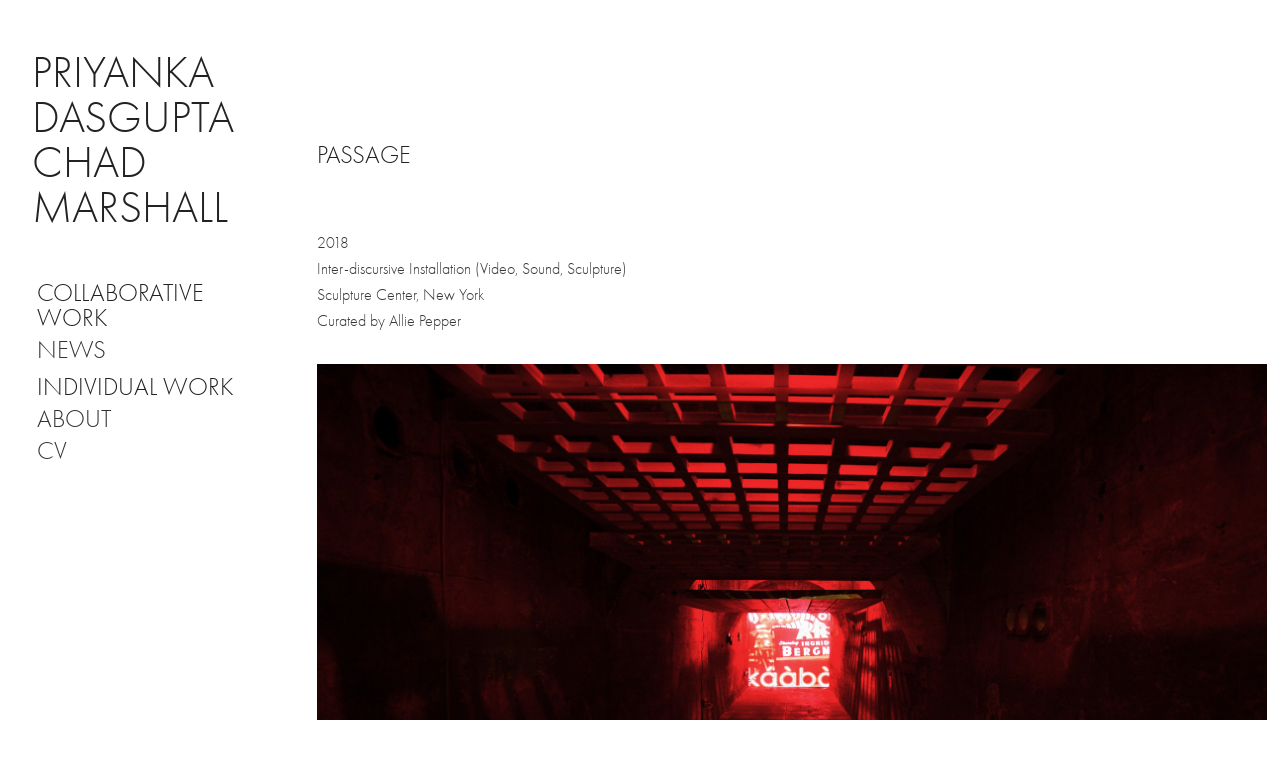

--- FILE ---
content_type: text/html; charset=utf-8
request_url: https://dasguptamarshall.com/passage
body_size: 9059
content:
<!DOCTYPE HTML>
<html lang="en-US">
<head>
  <meta charset="UTF-8" />
  <meta name="viewport" content="width=device-width, initial-scale=1" />
      <meta name="keywords"  content="art,installation,video,interdisciplinary,contemporary,immersive,political,personal,research based,moving image,constructed narrative,collaboration,post colonial,sculpture,fiction,document,photography,history,diaspora,black,south asian,bengali,african,audio,archive" />
      <meta name="description"  content="Priyanka Dasgupta and Chad Marshall began collaborating in 2015. Their work is located in the gaps between history and story-telling, and draws from archival texts, sociological conventions, oral histories, postmodern theory and postcolonial studies, to examine power and privilege in the United States, and its relationship with image, and appearance. 

Dasgupta and Marshall are currently developing installations inspired by the histories of Bengali sailors who passed as Black in the early twentieth century.  Exhibitions of their collaborative work include Pigeonhole, Dodd Galleries, University of Georgia (2019), Sunroom Project Space: Paradise, at Wave Hill, New York (2018), How to see in the dark, at Cuchifritos Gallery, New York (2018), Not an edge but a hinge, at Abrons Arts Center, New York (2018), In Practice: Another Echo at Sculpture Center, New York (2018), Loving Blackness and A More Perfect Union at the Asian Arts Initiative, Philadelphia (2017), Ornate Activate at the Villa Terrace Decorative Arts Museum, Milwaukee (2017) and Shirin Gallery, New York (2015). Residencies include the Artist Studio Program at Smack Mellon (2018) and AIRspace at Abrons Arts Center (2018). Dasgupta and Marshall are currently working towards a solo exhibition at the Knockdown Center, New York, scheduled for June 2019. 
" />
      <meta name="twitter:card"  content="summary_large_image" />
      <meta name="twitter:site"  content="@AdobePortfolio" />
      <meta  property="og:title" content="Priyanka Dasgupta &amp; Chad Marshall - Passage" />
      <meta  property="og:description" content="Priyanka Dasgupta and Chad Marshall began collaborating in 2015. Their work is located in the gaps between history and story-telling, and draws from archival texts, sociological conventions, oral histories, postmodern theory and postcolonial studies, to examine power and privilege in the United States, and its relationship with image, and appearance. 

Dasgupta and Marshall are currently developing installations inspired by the histories of Bengali sailors who passed as Black in the early twentieth century.  Exhibitions of their collaborative work include Pigeonhole, Dodd Galleries, University of Georgia (2019), Sunroom Project Space: Paradise, at Wave Hill, New York (2018), How to see in the dark, at Cuchifritos Gallery, New York (2018), Not an edge but a hinge, at Abrons Arts Center, New York (2018), In Practice: Another Echo at Sculpture Center, New York (2018), Loving Blackness and A More Perfect Union at the Asian Arts Initiative, Philadelphia (2017), Ornate Activate at the Villa Terrace Decorative Arts Museum, Milwaukee (2017) and Shirin Gallery, New York (2015). Residencies include the Artist Studio Program at Smack Mellon (2018) and AIRspace at Abrons Arts Center (2018). Dasgupta and Marshall are currently working towards a solo exhibition at the Knockdown Center, New York, scheduled for June 2019. 
" />
      <meta  property="og:image" content="https://cdn.myportfolio.com/03fbf3b8232918851a11f7195fc5099f/3ec31201-8e8f-466b-b373-08ecdd202549_rwc_582x0x2671x2671x2671.jpg?h=fc0cd22346a9f8802dcfdb5aa12cb3b0" />
      <link rel="icon" href="[data-uri]"  />
      <link rel="stylesheet" href="/dist/css/main.css" type="text/css" />
      <link rel="stylesheet" href="https://cdn.myportfolio.com/03fbf3b8232918851a11f7195fc5099f/717829a48b5fad64747b7bf2f577ae731716218187.css?h=62f04cede8ffe4b37b3f4aeb663de46d" type="text/css" />
    <link rel="canonical" href="https://dasguptamarshall.com/passage" />
      <title>Priyanka Dasgupta &amp; Chad Marshall - Passage</title>
    <script type="text/javascript" src="//use.typekit.net/ik/[base64].js?cb=35f77bfb8b50944859ea3d3804e7194e7a3173fb" async onload="
    try {
      window.Typekit.load();
    } catch (e) {
      console.warn('Typekit not loaded.');
    }
    "></script>
</head>
  <body class="transition-enabled">  <div class='page-background-video page-background-video-with-panel'>
  </div>
  <div class="js-responsive-nav">
    <div class="responsive-nav has-social">
      <div class="close-responsive-click-area js-close-responsive-nav">
        <div class="close-responsive-button"></div>
      </div>
          <nav data-hover-hint="nav">
              <ul class="group">
                  <li class="gallery-title"><a href="/projects" >COLLABORATIVE WORK</a></li>
              </ul>
      <div class="page-title">
        <a href="/news" >NEWS</a>
      </div>
              <ul class="group">
                  <li class="gallery-title"><a href="/individual-work-1" >INDIVIDUAL WORK</a></li>
              </ul>
      <div class="page-title">
        <a href="/about" >ABOUT</a>
      </div>
      <div class="page-title">
        <a href="/cv" >CV</a>
      </div>
              <div class="social pf-nav-social" data-hover-hint="navSocialIcons">
                <ul>
                </ul>
              </div>
          </nav>
    </div>
  </div>
  <div class="site-wrap cfix js-site-wrap">
    <div class="site-container">
      <div class="site-content e2e-site-content">
        <div class="sidebar-content">
          <header class="site-header">
              <div class="logo-wrap" data-hover-hint="logo">
                    <div class="logo e2e-site-logo-text logo-text  ">
    <a href="/projects" class="preserve-whitespace">Priyanka Dasgupta                                 Chad Marshall</a>

</div>
              </div>
  <div class="hamburger-click-area js-hamburger">
    <div class="hamburger">
      <i></i>
      <i></i>
      <i></i>
    </div>
  </div>
          </header>
              <nav data-hover-hint="nav">
              <ul class="group">
                  <li class="gallery-title"><a href="/projects" >COLLABORATIVE WORK</a></li>
              </ul>
      <div class="page-title">
        <a href="/news" >NEWS</a>
      </div>
              <ul class="group">
                  <li class="gallery-title"><a href="/individual-work-1" >INDIVIDUAL WORK</a></li>
              </ul>
      <div class="page-title">
        <a href="/about" >ABOUT</a>
      </div>
      <div class="page-title">
        <a href="/cv" >CV</a>
      </div>
                  <div class="social pf-nav-social" data-hover-hint="navSocialIcons">
                    <ul>
                    </ul>
                  </div>
              </nav>
        </div>
        <main>
  <div class="page-container" data-context="page.page.container" data-hover-hint="pageContainer">
    <section class="page standard-modules">
        <header class="page-header content" data-context="pages" data-identity="id:p5a8355c64b758cd7b9b755daaac20c82b0308077e5037779565d3" data-hover-hint="pageHeader" data-hover-hint-id="p5a8355c64b758cd7b9b755daaac20c82b0308077e5037779565d3">
            <h1 class="title preserve-whitespace e2e-site-page-title">Passage</h1>
            <p class="description"></p>
        </header>
      <div class="page-content js-page-content" data-context="pages" data-identity="id:p5a8355c64b758cd7b9b755daaac20c82b0308077e5037779565d3">
        <div id="project-canvas" class="js-project-modules modules content">
          <div id="project-modules">
              
              
              
              
              
              <div class="project-module module text project-module-text align- js-project-module e2e-site-project-module-text">
  <div class="rich-text js-text-editable module-text"><div>2018 </div><div>Inter-discursive Installation (Video, Sound, Sculpture) </div><div>Sculpture Center, New York</div><div>Curated by Allie Pepper</div></div>
</div>

              
              
              
              
              
              <div class="project-module module image project-module-image js-js-project-module" >

  

  
     <div class="js-lightbox" data-src="https://cdn.myportfolio.com/03fbf3b8232918851a11f7195fc5099f/eb54e577-5933-4f88-9d7d-8fdac105f273.jpg?h=c3b4f7147dc5388ebbb2983a47ddd83a">
           <img
             class="js-lazy e2e-site-project-module-image"
             src="[data-uri]"
             data-src="https://cdn.myportfolio.com/03fbf3b8232918851a11f7195fc5099f/eb54e577-5933-4f88-9d7d-8fdac105f273_rw_3840.jpg?h=79472860c2933ea3a67d31bad94c4543"
             data-srcset="https://cdn.myportfolio.com/03fbf3b8232918851a11f7195fc5099f/eb54e577-5933-4f88-9d7d-8fdac105f273_rw_600.jpg?h=041f6a0a2de223f632b6e676898ff5c4 600w,https://cdn.myportfolio.com/03fbf3b8232918851a11f7195fc5099f/eb54e577-5933-4f88-9d7d-8fdac105f273_rw_1200.jpg?h=4b4ddd252ef835debe3742b7f090be84 1200w,https://cdn.myportfolio.com/03fbf3b8232918851a11f7195fc5099f/eb54e577-5933-4f88-9d7d-8fdac105f273_rw_1920.jpg?h=fdf9e9dddd1c935bc748f9b19676a9ce 1920w,https://cdn.myportfolio.com/03fbf3b8232918851a11f7195fc5099f/eb54e577-5933-4f88-9d7d-8fdac105f273_rw_3840.jpg?h=79472860c2933ea3a67d31bad94c4543 3840w,"
             data-sizes="(max-width: 3840px) 100vw, 3840px"
             width="3840"
             height="0"
             style="padding-bottom: 65%; background: rgba(0, 0, 0, 0.03)"
             
           >
     </div>
  

</div>

              
              
              
              
              
              
              
              
              
              
              
              
              
              <div class="project-module module text project-module-text align- js-project-module e2e-site-project-module-text">
  <div class="rich-text js-text-editable module-text"><div>Priyanka Dasgupta &amp; Chad Marshall's installation Passage considers the current plight of American immigration, by revisiting the paths that Blacks and early twentieth century Bengali sailors took to the United States, through the holds of slave ships and the boiler rooms of British Merchant vessels. "The New Colossus"—the sonnet by Emma Lazarus, engraved on the Statue of Liberty base as a welcoming address to immigrants—echoes through the installation: translated for the first time into Yoruba and Bengali, and set to traditional music by the artists' collaborators Moses Mabayoje and Monjula Datta. The sound is mixed to evoke the call and response tradition that is indigenous to both cultures, heard through the distinct forms of music belonging to each: the Yoruba drum story and Bengali boat songs, Bhatiyali. Passage, is indebted to the scholarship of Vivek Bald on the lost histories of Bengali sailors who passed as Black in the early twentieth century, settling into communities of color in the wake of anti-Asian immigration laws in the United States. Dasgupta and Marshall’s installation celebrates the spirit and culture that can emerge under conditions of forced displacement (what Frantz Fanon calls a “zone of non-being”), while critiquing the promise of the American dream. The lights of Times Square glow red at the end of the passage—the word “welcome” in Bengali and Yoruba obscuring at times, its signage.</div></div>
</div>

              
              
              
              
              
              <div class="project-module module image project-module-image js-js-project-module" >

  

  
     <div class="js-lightbox" data-src="https://cdn.myportfolio.com/03fbf3b8232918851a11f7195fc5099f/caeaf83a-3608-455d-a47b-ae392ac97b1a.jpg?h=f46c8b0ae456d4ab08645a0ea6d2c873">
           <img
             class="js-lazy e2e-site-project-module-image"
             src="[data-uri]"
             data-src="https://cdn.myportfolio.com/03fbf3b8232918851a11f7195fc5099f/caeaf83a-3608-455d-a47b-ae392ac97b1a_rw_3840.jpg?h=f541243056c1867f4c547158abed0ca7"
             data-srcset="https://cdn.myportfolio.com/03fbf3b8232918851a11f7195fc5099f/caeaf83a-3608-455d-a47b-ae392ac97b1a_rw_600.jpg?h=e3c8ab8b57fc5c718ac84b059fe387e2 600w,https://cdn.myportfolio.com/03fbf3b8232918851a11f7195fc5099f/caeaf83a-3608-455d-a47b-ae392ac97b1a_rw_1200.jpg?h=97b111bdd88cf069c99b4ac31b3dea2e 1200w,https://cdn.myportfolio.com/03fbf3b8232918851a11f7195fc5099f/caeaf83a-3608-455d-a47b-ae392ac97b1a_rw_1920.jpg?h=c283bd9089932d993e4e69616db6aa5d 1920w,https://cdn.myportfolio.com/03fbf3b8232918851a11f7195fc5099f/caeaf83a-3608-455d-a47b-ae392ac97b1a_rw_3840.jpg?h=f541243056c1867f4c547158abed0ca7 3840w,"
             data-sizes="(max-width: 3840px) 100vw, 3840px"
             width="3840"
             height="0"
             style="padding-bottom: 69.5%; background: rgba(0, 0, 0, 0.03)"
             
           >
     </div>
  

</div>

              
              
              
              
              
              
              
              
              
              
              <div class="project-module module video project-module-video js-js-project-module">
    <div class="embed-dimensions" style="max-width: 1280px; max-height: 720px; margin: 0 auto;">
    <div class="embed-aspect-ratio" style="padding-bottom: 56.25%; position: relative; height: 0px;">
        <iframe title="Video Player" class="embed-content" src="https://www-ccv.adobe.io/v1/player/ccv/TgkF49YDNNB/embed?bgcolor=%23191919&lazyLoading=true&api_key=BehancePro2View" frameborder="0" allowfullscreen style="position: absolute; top: 0; left: 0; width: 100%; height: 100%;"></iframe>
    </div>
    </div>

</div>

              
              
              
              
              
              
              
              
              
              <div class="project-module module video project-module-video js-js-project-module">
    <div class="embed-dimensions" style="max-width: 1280px; max-height: 720px; margin: 0 auto;">
    <div class="embed-aspect-ratio" style="padding-bottom: 56.25%; position: relative; height: 0px;">
        <iframe title="Video Player" class="embed-content" src="https://www-ccv.adobe.io/v1/player/ccv/9rKwR3ukww3/embed?bgcolor=%23191919&lazyLoading=true&api_key=BehancePro2View" frameborder="0" allowfullscreen style="position: absolute; top: 0; left: 0; width: 100%; height: 100%;"></iframe>
    </div>
    </div>

</div>

              
              
              
              
              
              
              
              
              <div class="project-module module image project-module-image js-js-project-module" >

  

  
     <div class="js-lightbox" data-src="https://cdn.myportfolio.com/03fbf3b8232918851a11f7195fc5099f/37d4a2d4-2da8-4f5f-9283-54dd3dececa0.jpg?h=55812813e8172afe163bea61212856cb">
           <img
             class="js-lazy e2e-site-project-module-image"
             src="[data-uri]"
             data-src="https://cdn.myportfolio.com/03fbf3b8232918851a11f7195fc5099f/37d4a2d4-2da8-4f5f-9283-54dd3dececa0_rw_1920.jpg?h=0b6febb8e8b94b3b6159abdfdcd4d6cb"
             data-srcset="https://cdn.myportfolio.com/03fbf3b8232918851a11f7195fc5099f/37d4a2d4-2da8-4f5f-9283-54dd3dececa0_rw_600.jpg?h=0d4f8e3bbc9d76a4defde8732fc10410 600w,https://cdn.myportfolio.com/03fbf3b8232918851a11f7195fc5099f/37d4a2d4-2da8-4f5f-9283-54dd3dececa0_rw_1200.jpg?h=dabd6867d926693d45195b4a0e4d7a97 1200w,https://cdn.myportfolio.com/03fbf3b8232918851a11f7195fc5099f/37d4a2d4-2da8-4f5f-9283-54dd3dececa0_rw_1920.jpg?h=0b6febb8e8b94b3b6159abdfdcd4d6cb 1920w,"
             data-sizes="(max-width: 1920px) 100vw, 1920px"
             width="1920"
             height="0"
             style="padding-bottom: 155%; background: rgba(0, 0, 0, 0.03)"
             
           >
     </div>
  

</div>

              
              
              
              
              
              
              
              
              
              <div class="project-module module image project-module-image js-js-project-module" >

  

  
     <div class="js-lightbox" data-src="https://cdn.myportfolio.com/03fbf3b8232918851a11f7195fc5099f/30808eca-679a-4bd5-a171-367a69a875d9.jpg?h=258f529fb781e6f2d8d389d283ad59bf">
           <img
             class="js-lazy e2e-site-project-module-image"
             src="[data-uri]"
             data-src="https://cdn.myportfolio.com/03fbf3b8232918851a11f7195fc5099f/30808eca-679a-4bd5-a171-367a69a875d9_rw_3840.jpg?h=3a2788feeb311bf0634125256d10167f"
             data-srcset="https://cdn.myportfolio.com/03fbf3b8232918851a11f7195fc5099f/30808eca-679a-4bd5-a171-367a69a875d9_rw_600.jpg?h=b58f29fc687fb1b3706d1b36fce325ce 600w,https://cdn.myportfolio.com/03fbf3b8232918851a11f7195fc5099f/30808eca-679a-4bd5-a171-367a69a875d9_rw_1200.jpg?h=ef5a26dbede36357fa22dd25a5d6a7ed 1200w,https://cdn.myportfolio.com/03fbf3b8232918851a11f7195fc5099f/30808eca-679a-4bd5-a171-367a69a875d9_rw_1920.jpg?h=cec6a96e30b6450a5dae42a0c44da312 1920w,https://cdn.myportfolio.com/03fbf3b8232918851a11f7195fc5099f/30808eca-679a-4bd5-a171-367a69a875d9_rw_3840.jpg?h=3a2788feeb311bf0634125256d10167f 3840w,"
             data-sizes="(max-width: 3840px) 100vw, 3840px"
             width="3840"
             height="0"
             style="padding-bottom: 66.67%; background: rgba(0, 0, 0, 0.03)"
             
           >
     </div>
  

</div>

              
              
              
              
              
              
              
              
              
              <div class="project-module module image project-module-image js-js-project-module" >

  

  
     <div class="js-lightbox" data-src="https://cdn.myportfolio.com/03fbf3b8232918851a11f7195fc5099f/92743400-21ae-4d96-bda7-4cebedd43215.jpg?h=160a232df6674800d674f0091d470e2c">
           <img
             class="js-lazy e2e-site-project-module-image"
             src="[data-uri]"
             data-src="https://cdn.myportfolio.com/03fbf3b8232918851a11f7195fc5099f/92743400-21ae-4d96-bda7-4cebedd43215_rw_3840.jpg?h=84c0804ffcad726c1a065d0403d94947"
             data-srcset="https://cdn.myportfolio.com/03fbf3b8232918851a11f7195fc5099f/92743400-21ae-4d96-bda7-4cebedd43215_rw_600.jpg?h=ddd03a246d461d0a31f1cba9473eae8c 600w,https://cdn.myportfolio.com/03fbf3b8232918851a11f7195fc5099f/92743400-21ae-4d96-bda7-4cebedd43215_rw_1200.jpg?h=a78ee3c015a507267a99f737d8e63508 1200w,https://cdn.myportfolio.com/03fbf3b8232918851a11f7195fc5099f/92743400-21ae-4d96-bda7-4cebedd43215_rw_1920.jpg?h=640f16e374b6e49af8a9b7081f454e48 1920w,https://cdn.myportfolio.com/03fbf3b8232918851a11f7195fc5099f/92743400-21ae-4d96-bda7-4cebedd43215_rw_3840.jpg?h=84c0804ffcad726c1a065d0403d94947 3840w,"
             data-sizes="(max-width: 3840px) 100vw, 3840px"
             width="3840"
             height="0"
             style="padding-bottom: 62.83%; background: rgba(0, 0, 0, 0.03)"
             
           >
     </div>
  

</div>

              
              
              
              
              
              
              
              
          </div>
        </div>
      </div>
    </section>
          <section class="other-projects" data-context="page.page.other_pages" data-hover-hint="otherPages">
            <div class="title-wrapper">
              <div class="title-container">
                  <h3 class="other-projects-title preserve-whitespace">Other Projects</h3>
              </div>
            </div>
            <div class="project-covers">
                  <a class="project-cover js-project-cover-touch hold-space" href="/humsa-hamsa" data-context="pages" data-identity="id:p56dda0d99262035785dffec2169ab44dcbbb6feb04ac0bf3972cc" >
                    <div class="cover-content-container">
                      <div class="cover-image-wrap">
                        <div class="cover-image">
                            <div class="cover cover-normal">

            <img
              class="cover__img js-lazy"
              src="https://cdn.myportfolio.com/03fbf3b8232918851a11f7195fc5099f/f0f82562dc33256c5b1a53ddc84ff19a3a9d9d508eaa96413007eea7abdafc34c948870a5a78fb1b_carw_1x1x32.jpg?h=64b3d54d4f9d94c24ab25d4708379fda&amp;url=aHR0cHM6Ly9taXItczMtY2RuLWNmLmJlaGFuY2UubmV0L3Byb2plY3RzL29yaWdpbmFsLzE4ZmE2ZTI3ODE3NzIxLjU1OWZkYzk1YmNiMTcuanBn"
              data-src="https://cdn.myportfolio.com/03fbf3b8232918851a11f7195fc5099f/f0f82562dc33256c5b1a53ddc84ff19a3a9d9d508eaa96413007eea7abdafc34c948870a5a78fb1b_car_1x1.jpg?h=6bbb107ea2169999a38935ab3b579d2f&amp;url=aHR0cHM6Ly9taXItczMtY2RuLWNmLmJlaGFuY2UubmV0L3Byb2plY3RzL29yaWdpbmFsLzE4ZmE2ZTI3ODE3NzIxLjU1OWZkYzk1YmNiMTcuanBn"
              data-srcset="https://cdn.myportfolio.com/03fbf3b8232918851a11f7195fc5099f/f0f82562dc33256c5b1a53ddc84ff19a3a9d9d508eaa96413007eea7abdafc34c948870a5a78fb1b_carw_1x1x640.jpg?h=c955000142be725c733e24f086415e1d&amp;url=aHR0cHM6Ly9taXItczMtY2RuLWNmLmJlaGFuY2UubmV0L3Byb2plY3RzL29yaWdpbmFsLzE4ZmE2ZTI3ODE3NzIxLjU1OWZkYzk1YmNiMTcuanBn 640w, https://cdn.myportfolio.com/03fbf3b8232918851a11f7195fc5099f/f0f82562dc33256c5b1a53ddc84ff19a3a9d9d508eaa96413007eea7abdafc34c948870a5a78fb1b_carw_1x1x1280.jpg?h=c0d47a85c4009167ef3b1fac4cbaff45&amp;url=aHR0cHM6Ly9taXItczMtY2RuLWNmLmJlaGFuY2UubmV0L3Byb2plY3RzL29yaWdpbmFsLzE4ZmE2ZTI3ODE3NzIxLjU1OWZkYzk1YmNiMTcuanBn 1280w, https://cdn.myportfolio.com/03fbf3b8232918851a11f7195fc5099f/f0f82562dc33256c5b1a53ddc84ff19a3a9d9d508eaa96413007eea7abdafc34c948870a5a78fb1b_carw_1x1x1366.jpg?h=e383743329fe3ece4804d35045d6288d&amp;url=aHR0cHM6Ly9taXItczMtY2RuLWNmLmJlaGFuY2UubmV0L3Byb2plY3RzL29yaWdpbmFsLzE4ZmE2ZTI3ODE3NzIxLjU1OWZkYzk1YmNiMTcuanBn 1366w, https://cdn.myportfolio.com/03fbf3b8232918851a11f7195fc5099f/f0f82562dc33256c5b1a53ddc84ff19a3a9d9d508eaa96413007eea7abdafc34c948870a5a78fb1b_carw_1x1x1920.jpg?h=0d2262298bac53ed6d9d588406b16055&amp;url=aHR0cHM6Ly9taXItczMtY2RuLWNmLmJlaGFuY2UubmV0L3Byb2plY3RzL29yaWdpbmFsLzE4ZmE2ZTI3ODE3NzIxLjU1OWZkYzk1YmNiMTcuanBn 1920w, https://cdn.myportfolio.com/03fbf3b8232918851a11f7195fc5099f/f0f82562dc33256c5b1a53ddc84ff19a3a9d9d508eaa96413007eea7abdafc34c948870a5a78fb1b_carw_1x1x2560.jpg?h=46ae3d31b6d51f3a566c89d9af511d12&amp;url=aHR0cHM6Ly9taXItczMtY2RuLWNmLmJlaGFuY2UubmV0L3Byb2plY3RzL29yaWdpbmFsLzE4ZmE2ZTI3ODE3NzIxLjU1OWZkYzk1YmNiMTcuanBn 2560w, https://cdn.myportfolio.com/03fbf3b8232918851a11f7195fc5099f/f0f82562dc33256c5b1a53ddc84ff19a3a9d9d508eaa96413007eea7abdafc34c948870a5a78fb1b_carw_1x1x5120.jpg?h=675687686663f53eafee98124be2ae11&amp;url=aHR0cHM6Ly9taXItczMtY2RuLWNmLmJlaGFuY2UubmV0L3Byb2plY3RzL29yaWdpbmFsLzE4ZmE2ZTI3ODE3NzIxLjU1OWZkYzk1YmNiMTcuanBn 5120w"
              data-sizes="(max-width: 540px) 100vw, (max-width: 768px) 50vw, calc(2500px / 10)"
            >
                                      </div>
                        </div>
                      </div>
                      <div class="details-wrap">
                        <div class="details">
                          <div class="details-inner">
                              <div class="date">2015</div>
                          </div>
                        </div>
                      </div>
                    </div>
                  </a>
                  <a class="project-cover js-project-cover-touch hold-space" href="/along-155th-street-where-the-windows-face-east" data-context="pages" data-identity="id:p651af209062a5b0c2a254524ba9e6f269c93bb49d3c3a8060282e" >
                    <div class="cover-content-container">
                      <div class="cover-image-wrap">
                        <div class="cover-image">
                            <div class="cover cover-normal">

            <img
              class="cover__img js-lazy"
              src="https://cdn.myportfolio.com/03fbf3b8232918851a11f7195fc5099f/097180f4-6e30-4218-a4ac-297ca43479e8_rwc_132x0x1080x1080x32.jpg?h=d02df9c00dc7a2929a0ddf51b2b0fa11"
              data-src="https://cdn.myportfolio.com/03fbf3b8232918851a11f7195fc5099f/097180f4-6e30-4218-a4ac-297ca43479e8_rwc_132x0x1080x1080x1080.jpg?h=910202b2410a81c40bc78413ea11b73c"
              data-srcset="https://cdn.myportfolio.com/03fbf3b8232918851a11f7195fc5099f/097180f4-6e30-4218-a4ac-297ca43479e8_rwc_132x0x1080x1080x640.jpg?h=dc63fdfbd01b195eb944699be44db82b 640w, https://cdn.myportfolio.com/03fbf3b8232918851a11f7195fc5099f/097180f4-6e30-4218-a4ac-297ca43479e8_rwc_132x0x1080x1080x1280.jpg?h=9d6e709bef785628666427de35c19eec 1280w, https://cdn.myportfolio.com/03fbf3b8232918851a11f7195fc5099f/097180f4-6e30-4218-a4ac-297ca43479e8_rwc_132x0x1080x1080x1080.jpg?h=910202b2410a81c40bc78413ea11b73c 1366w, https://cdn.myportfolio.com/03fbf3b8232918851a11f7195fc5099f/097180f4-6e30-4218-a4ac-297ca43479e8_rwc_132x0x1080x1080x1080.jpg?h=910202b2410a81c40bc78413ea11b73c 1920w, https://cdn.myportfolio.com/03fbf3b8232918851a11f7195fc5099f/097180f4-6e30-4218-a4ac-297ca43479e8_rwc_132x0x1080x1080x1080.jpg?h=910202b2410a81c40bc78413ea11b73c 2560w, https://cdn.myportfolio.com/03fbf3b8232918851a11f7195fc5099f/097180f4-6e30-4218-a4ac-297ca43479e8_rwc_132x0x1080x1080x1080.jpg?h=910202b2410a81c40bc78413ea11b73c 5120w"
              data-sizes="(max-width: 540px) 100vw, (max-width: 768px) 50vw, calc(2500px / 10)"
            >
                                      </div>
                        </div>
                      </div>
                      <div class="details-wrap">
                        <div class="details">
                          <div class="details-inner">
                              <div class="date">2023</div>
                          </div>
                        </div>
                      </div>
                    </div>
                  </a>
                  <a class="project-cover js-project-cover-touch hold-space" href="/tar-baby" data-context="pages" data-identity="id:p5906a83c6e7f0dd5f1d7c70d55c642de566a3da9ab5d57ccfd1a3" >
                    <div class="cover-content-container">
                      <div class="cover-image-wrap">
                        <div class="cover-image">
                            <div class="cover cover-normal">

            <img
              class="cover__img js-lazy"
              src="https://cdn.myportfolio.com/03fbf3b8232918851a11f7195fc5099f/93dbd21f60de27186460b481_rwc_858x0x2409x2409x32.jpg?h=f38f2f26531f2f549c2af0742db373df"
              data-src="https://cdn.myportfolio.com/03fbf3b8232918851a11f7195fc5099f/93dbd21f60de27186460b481_rwc_858x0x2409x2409x2409.jpg?h=b8bd494caf6b50d3659bf81487558dd2"
              data-srcset="https://cdn.myportfolio.com/03fbf3b8232918851a11f7195fc5099f/93dbd21f60de27186460b481_rwc_858x0x2409x2409x640.jpg?h=f1858b6fd15b234d701341b8df146750 640w, https://cdn.myportfolio.com/03fbf3b8232918851a11f7195fc5099f/93dbd21f60de27186460b481_rwc_858x0x2409x2409x1280.jpg?h=8b75581cb453ea8f46665c03e987f74a 1280w, https://cdn.myportfolio.com/03fbf3b8232918851a11f7195fc5099f/93dbd21f60de27186460b481_rwc_858x0x2409x2409x1366.jpg?h=f290b2d582733d4a20ba427c299a89b7 1366w, https://cdn.myportfolio.com/03fbf3b8232918851a11f7195fc5099f/93dbd21f60de27186460b481_rwc_858x0x2409x2409x1920.jpg?h=3b9fd99ff80494b905058f84ab71aaa9 1920w, https://cdn.myportfolio.com/03fbf3b8232918851a11f7195fc5099f/93dbd21f60de27186460b481_rwc_858x0x2409x2409x2560.jpg?h=c36b963cb78b17f8bfb073d0879da3bd 2560w, https://cdn.myportfolio.com/03fbf3b8232918851a11f7195fc5099f/93dbd21f60de27186460b481_rwc_858x0x2409x2409x2409.jpg?h=b8bd494caf6b50d3659bf81487558dd2 5120w"
              data-sizes="(max-width: 540px) 100vw, (max-width: 768px) 50vw, calc(2500px / 10)"
            >
                                      </div>
                        </div>
                      </div>
                      <div class="details-wrap">
                        <div class="details">
                          <div class="details-inner">
                              <div class="date">2017</div>
                          </div>
                        </div>
                      </div>
                    </div>
                  </a>
                  <a class="project-cover js-project-cover-touch hold-space" href="/pigeonhole-the-life-and-work-of-of-bobby-alam" data-context="pages" data-identity="id:p5d645134a3786c4947112e6f23b75bf8356cbc58e0323737401ee" >
                    <div class="cover-content-container">
                      <div class="cover-image-wrap">
                        <div class="cover-image">
                            <div class="cover cover-normal">

            <img
              class="cover__img js-lazy"
              src="https://cdn.myportfolio.com/03fbf3b8232918851a11f7195fc5099f/4b067979-fe59-4bc1-b001-2643d4384c5f_rwc_401x0x1280x1280x32.jpg?h=3f1211e91094117197cf6774e4876136"
              data-src="https://cdn.myportfolio.com/03fbf3b8232918851a11f7195fc5099f/4b067979-fe59-4bc1-b001-2643d4384c5f_rwc_401x0x1280x1280x1280.jpg?h=6d26c2b78aca760e2a3a3c15b22128bf"
              data-srcset="https://cdn.myportfolio.com/03fbf3b8232918851a11f7195fc5099f/4b067979-fe59-4bc1-b001-2643d4384c5f_rwc_401x0x1280x1280x640.jpg?h=0a69c21baa76927579416b665c33dbeb 640w, https://cdn.myportfolio.com/03fbf3b8232918851a11f7195fc5099f/4b067979-fe59-4bc1-b001-2643d4384c5f_rwc_401x0x1280x1280x1280.jpg?h=6d26c2b78aca760e2a3a3c15b22128bf 1280w, https://cdn.myportfolio.com/03fbf3b8232918851a11f7195fc5099f/4b067979-fe59-4bc1-b001-2643d4384c5f_rwc_401x0x1280x1280x1366.jpg?h=b68611b7bdc154d3668a8948acb5f721 1366w, https://cdn.myportfolio.com/03fbf3b8232918851a11f7195fc5099f/4b067979-fe59-4bc1-b001-2643d4384c5f_rwc_401x0x1280x1280x1920.jpg?h=45078d35c6bd5c14eabd014edee67572 1920w, https://cdn.myportfolio.com/03fbf3b8232918851a11f7195fc5099f/4b067979-fe59-4bc1-b001-2643d4384c5f_rwc_401x0x1280x1280x1280.jpg?h=6d26c2b78aca760e2a3a3c15b22128bf 2560w, https://cdn.myportfolio.com/03fbf3b8232918851a11f7195fc5099f/4b067979-fe59-4bc1-b001-2643d4384c5f_rwc_401x0x1280x1280x1280.jpg?h=6d26c2b78aca760e2a3a3c15b22128bf 5120w"
              data-sizes="(max-width: 540px) 100vw, (max-width: 768px) 50vw, calc(2500px / 10)"
            >
                                      </div>
                        </div>
                      </div>
                      <div class="details-wrap">
                        <div class="details">
                          <div class="details-inner">
                              <div class="date">2019</div>
                          </div>
                        </div>
                      </div>
                    </div>
                  </a>
                  <a class="project-cover js-project-cover-touch hold-space" href="/pigeonhole-at-uptown-triennial" data-context="pages" data-identity="id:p651c7a6b3ccdf4fdc65cad1b2ef8279eb08f18c4128d5cf75eb6c" >
                    <div class="cover-content-container">
                      <div class="cover-image-wrap">
                        <div class="cover-image">
                            <div class="cover cover-normal">

            <img
              class="cover__img js-lazy"
              src="https://cdn.myportfolio.com/03fbf3b8232918851a11f7195fc5099f/a87e4c14-ba28-4298-b957-7d60fa916e00_rwc_0x768x3840x3840x32.jpg?h=49d18518ac567a3d83866bb1aeaa76b1"
              data-src="https://cdn.myportfolio.com/03fbf3b8232918851a11f7195fc5099f/a87e4c14-ba28-4298-b957-7d60fa916e00_rwc_0x768x3840x3840x3840.jpg?h=63b0c90cad18bce7c0ff5c305a0dd3d6"
              data-srcset="https://cdn.myportfolio.com/03fbf3b8232918851a11f7195fc5099f/a87e4c14-ba28-4298-b957-7d60fa916e00_rwc_0x768x3840x3840x640.jpg?h=2c1cba9f9c12c777d46151b0c2201c33 640w, https://cdn.myportfolio.com/03fbf3b8232918851a11f7195fc5099f/a87e4c14-ba28-4298-b957-7d60fa916e00_rwc_0x768x3840x3840x1280.jpg?h=51d5c15b3595235488ebde60ed401dad 1280w, https://cdn.myportfolio.com/03fbf3b8232918851a11f7195fc5099f/a87e4c14-ba28-4298-b957-7d60fa916e00_rwc_0x768x3840x3840x1366.jpg?h=fa0e9c135ac91b1069ed7002df561eaa 1366w, https://cdn.myportfolio.com/03fbf3b8232918851a11f7195fc5099f/a87e4c14-ba28-4298-b957-7d60fa916e00_rwc_0x768x3840x3840x1920.jpg?h=4ac286e1076257d4d92a89c101bc69e3 1920w, https://cdn.myportfolio.com/03fbf3b8232918851a11f7195fc5099f/a87e4c14-ba28-4298-b957-7d60fa916e00_rwc_0x768x3840x3840x2560.jpg?h=66bddfd2eb507b7c2e4fd62ea66d6b18 2560w, https://cdn.myportfolio.com/03fbf3b8232918851a11f7195fc5099f/a87e4c14-ba28-4298-b957-7d60fa916e00_rwc_0x768x3840x3840x3840.jpg?h=63b0c90cad18bce7c0ff5c305a0dd3d6 5120w"
              data-sizes="(max-width: 540px) 100vw, (max-width: 768px) 50vw, calc(2500px / 10)"
            >
                                      </div>
                        </div>
                      </div>
                      <div class="details-wrap">
                        <div class="details">
                          <div class="details-inner">
                              <div class="date">2023</div>
                          </div>
                        </div>
                      </div>
                    </div>
                  </a>
                  <a class="project-cover js-project-cover-touch hold-space" href="/pigeonhole" data-context="pages" data-identity="id:p5c5cb920ef219bee0d3d31f5becafe70f97af36e9cae763a1bf9a" >
                    <div class="cover-content-container">
                      <div class="cover-image-wrap">
                        <div class="cover-image">
                            <div class="cover cover-normal">

            <img
              class="cover__img js-lazy"
              src="https://cdn.myportfolio.com/03fbf3b8232918851a11f7195fc5099f/9b63a2e7-19ba-415b-bdba-5bdb5bb5958d_rwc_0x793x4912x4912x32.jpg?h=faa8c1a7970c19c6a47785e293e7085a"
              data-src="https://cdn.myportfolio.com/03fbf3b8232918851a11f7195fc5099f/9b63a2e7-19ba-415b-bdba-5bdb5bb5958d_rwc_0x793x4912x4912x4912.jpg?h=d361108b533567616d04a168b3a314d4"
              data-srcset="https://cdn.myportfolio.com/03fbf3b8232918851a11f7195fc5099f/9b63a2e7-19ba-415b-bdba-5bdb5bb5958d_rwc_0x793x4912x4912x640.jpg?h=fac2f680811739df4f7d2931587ba197 640w, https://cdn.myportfolio.com/03fbf3b8232918851a11f7195fc5099f/9b63a2e7-19ba-415b-bdba-5bdb5bb5958d_rwc_0x793x4912x4912x1280.jpg?h=886902d5de995363d5df2372c1aa583d 1280w, https://cdn.myportfolio.com/03fbf3b8232918851a11f7195fc5099f/9b63a2e7-19ba-415b-bdba-5bdb5bb5958d_rwc_0x793x4912x4912x1366.jpg?h=763f1fbb49dd647c4f1e2df75adcb524 1366w, https://cdn.myportfolio.com/03fbf3b8232918851a11f7195fc5099f/9b63a2e7-19ba-415b-bdba-5bdb5bb5958d_rwc_0x793x4912x4912x1920.jpg?h=e317549f5de7a8d024524691a8b38bbc 1920w, https://cdn.myportfolio.com/03fbf3b8232918851a11f7195fc5099f/9b63a2e7-19ba-415b-bdba-5bdb5bb5958d_rwc_0x793x4912x4912x2560.jpg?h=79f34e021fa7caaa50e2f20b1a823dc1 2560w, https://cdn.myportfolio.com/03fbf3b8232918851a11f7195fc5099f/9b63a2e7-19ba-415b-bdba-5bdb5bb5958d_rwc_0x793x4912x4912x4912.jpg?h=d361108b533567616d04a168b3a314d4 5120w"
              data-sizes="(max-width: 540px) 100vw, (max-width: 768px) 50vw, calc(2500px / 10)"
            >
                                      </div>
                        </div>
                      </div>
                      <div class="details-wrap">
                        <div class="details">
                          <div class="details-inner">
                              <div class="date">2019</div>
                          </div>
                        </div>
                      </div>
                    </div>
                  </a>
                  <a class="project-cover js-project-cover-touch hold-space" href="/remorse-of-an-egg-after-prodosh-dasgupta" data-context="pages" data-identity="id:p5802ba48c084be91d4057cb92433d16283cd1825d7686c9e850b6" >
                    <div class="cover-content-container">
                      <div class="cover-image-wrap">
                        <div class="cover-image">
                            <div class="cover cover-normal">

            <img
              class="cover__img js-lazy"
              src="https://cdn.myportfolio.com/03fbf3b8232918851a11f7195fc5099f/a5020a43948367.5802bd2b1c1f3_rwc_4181x0x3613x3613x32.jpeg?h=977165ff859794fa2f7ba5a077e4b445"
              data-src="https://cdn.myportfolio.com/03fbf3b8232918851a11f7195fc5099f/a5020a43948367.5802bd2b1c1f3_rwc_4181x0x3613x3613x3613.jpeg?h=7ea997a544925cca9bb71eabf342cb26"
              data-srcset="https://cdn.myportfolio.com/03fbf3b8232918851a11f7195fc5099f/a5020a43948367.5802bd2b1c1f3_rwc_4181x0x3613x3613x640.jpeg?h=8d27819c3d4db0ba81d07ecdd5615660 640w, https://cdn.myportfolio.com/03fbf3b8232918851a11f7195fc5099f/a5020a43948367.5802bd2b1c1f3_rwc_4181x0x3613x3613x1280.jpeg?h=192db80681888078f504dc662afa0f40 1280w, https://cdn.myportfolio.com/03fbf3b8232918851a11f7195fc5099f/a5020a43948367.5802bd2b1c1f3_rwc_4181x0x3613x3613x1366.jpeg?h=accd1551a6833c6a494f8f4ef3f29431 1366w, https://cdn.myportfolio.com/03fbf3b8232918851a11f7195fc5099f/a5020a43948367.5802bd2b1c1f3_rwc_4181x0x3613x3613x1920.jpeg?h=b38cd6ae49cd638bfe6e1766714e5896 1920w, https://cdn.myportfolio.com/03fbf3b8232918851a11f7195fc5099f/a5020a43948367.5802bd2b1c1f3_rwc_4181x0x3613x3613x2560.jpeg?h=4f1a4b712438afa4d8bc4563a93af668 2560w, https://cdn.myportfolio.com/03fbf3b8232918851a11f7195fc5099f/a5020a43948367.5802bd2b1c1f3_rwc_4181x0x3613x3613x5120.jpeg?h=36f2637df7cb71cba874cc117fc6b78d 5120w"
              data-sizes="(max-width: 540px) 100vw, (max-width: 768px) 50vw, calc(2500px / 10)"
            >
                                      </div>
                        </div>
                      </div>
                      <div class="details-wrap">
                        <div class="details">
                          <div class="details-inner">
                              <div class="date">2016</div>
                          </div>
                        </div>
                      </div>
                    </div>
                  </a>
                  <a class="project-cover js-project-cover-touch hold-space" href="/public-art-project-tiger-conservation" data-context="pages" data-identity="id:p5802a9bdcddf330bf1332b8b7f4a6f55946dd8f532250ce24802a" >
                    <div class="cover-content-container">
                      <div class="cover-image-wrap">
                        <div class="cover-image">
                            <div class="cover cover-normal">

            <img
              class="cover__img js-lazy"
              src="https://cdn.myportfolio.com/03fbf3b8232918851a11f7195fc5099f/44976f43947223.5802ad0b3daa1_rwc_119x0x501x501x32.jpeg?h=918637b32e2d50676d9e6b0456bded8f"
              data-src="https://cdn.myportfolio.com/03fbf3b8232918851a11f7195fc5099f/44976f43947223.5802ad0b3daa1_rwc_119x0x501x501x501.jpeg?h=b8285ad2056967f31b9b64962e33afc3"
              data-srcset="https://cdn.myportfolio.com/03fbf3b8232918851a11f7195fc5099f/44976f43947223.5802ad0b3daa1_rwc_119x0x501x501x640.jpeg?h=8078893c7097a871975217c40dedaeab 640w, https://cdn.myportfolio.com/03fbf3b8232918851a11f7195fc5099f/44976f43947223.5802ad0b3daa1_rwc_119x0x501x501x501.jpeg?h=b8285ad2056967f31b9b64962e33afc3 1280w, https://cdn.myportfolio.com/03fbf3b8232918851a11f7195fc5099f/44976f43947223.5802ad0b3daa1_rwc_119x0x501x501x501.jpeg?h=b8285ad2056967f31b9b64962e33afc3 1366w, https://cdn.myportfolio.com/03fbf3b8232918851a11f7195fc5099f/44976f43947223.5802ad0b3daa1_rwc_119x0x501x501x501.jpeg?h=b8285ad2056967f31b9b64962e33afc3 1920w, https://cdn.myportfolio.com/03fbf3b8232918851a11f7195fc5099f/44976f43947223.5802ad0b3daa1_rwc_119x0x501x501x501.jpeg?h=b8285ad2056967f31b9b64962e33afc3 2560w, https://cdn.myportfolio.com/03fbf3b8232918851a11f7195fc5099f/44976f43947223.5802ad0b3daa1_rwc_119x0x501x501x501.jpeg?h=b8285ad2056967f31b9b64962e33afc3 5120w"
              data-sizes="(max-width: 540px) 100vw, (max-width: 768px) 50vw, calc(2500px / 10)"
            >
                                      </div>
                        </div>
                      </div>
                      <div class="details-wrap">
                        <div class="details">
                          <div class="details-inner">
                              <div class="date">2016</div>
                          </div>
                        </div>
                      </div>
                    </div>
                  </a>
                  <a class="project-cover js-project-cover-touch hold-space" href="/paradise" data-context="pages" data-identity="id:p5b43ef5780e63caab5a3d5f34c116f815e63ce750f5ba6f05a4f5" >
                    <div class="cover-content-container">
                      <div class="cover-image-wrap">
                        <div class="cover-image">
                            <div class="cover cover-normal">

            <img
              class="cover__img js-lazy"
              src="https://cdn.myportfolio.com/03fbf3b8232918851a11f7195fc5099f/cf3d77db-cfd9-484d-a0fd-655dccae6381_rwc_99x0x600x600x32.jpg?h=2883780f51f17c02c8020a40e984f4bb"
              data-src="https://cdn.myportfolio.com/03fbf3b8232918851a11f7195fc5099f/cf3d77db-cfd9-484d-a0fd-655dccae6381_rwc_99x0x600x600x600.jpg?h=97c75fd0ac8f6a61d7ef28fcbb090100"
              data-srcset="https://cdn.myportfolio.com/03fbf3b8232918851a11f7195fc5099f/cf3d77db-cfd9-484d-a0fd-655dccae6381_rwc_99x0x600x600x640.jpg?h=508a5e4d6bceedcf71ebfbed6b23de28 640w, https://cdn.myportfolio.com/03fbf3b8232918851a11f7195fc5099f/cf3d77db-cfd9-484d-a0fd-655dccae6381_rwc_99x0x600x600x600.jpg?h=97c75fd0ac8f6a61d7ef28fcbb090100 1280w, https://cdn.myportfolio.com/03fbf3b8232918851a11f7195fc5099f/cf3d77db-cfd9-484d-a0fd-655dccae6381_rwc_99x0x600x600x600.jpg?h=97c75fd0ac8f6a61d7ef28fcbb090100 1366w, https://cdn.myportfolio.com/03fbf3b8232918851a11f7195fc5099f/cf3d77db-cfd9-484d-a0fd-655dccae6381_rwc_99x0x600x600x600.jpg?h=97c75fd0ac8f6a61d7ef28fcbb090100 1920w, https://cdn.myportfolio.com/03fbf3b8232918851a11f7195fc5099f/cf3d77db-cfd9-484d-a0fd-655dccae6381_rwc_99x0x600x600x600.jpg?h=97c75fd0ac8f6a61d7ef28fcbb090100 2560w, https://cdn.myportfolio.com/03fbf3b8232918851a11f7195fc5099f/cf3d77db-cfd9-484d-a0fd-655dccae6381_rwc_99x0x600x600x600.jpg?h=97c75fd0ac8f6a61d7ef28fcbb090100 5120w"
              data-sizes="(max-width: 540px) 100vw, (max-width: 768px) 50vw, calc(2500px / 10)"
            >
                                      </div>
                        </div>
                      </div>
                      <div class="details-wrap">
                        <div class="details">
                          <div class="details-inner">
                              <div class="date">2018</div>
                          </div>
                        </div>
                      </div>
                    </div>
                  </a>
                  <a class="project-cover js-project-cover-touch hold-space" href="/after-roland-redd" data-context="pages" data-identity="id:p5b43f5c5c46fc90eb4522e1bed6c33bac2c1382cbe64bd3003332" >
                    <div class="cover-content-container">
                      <div class="cover-image-wrap">
                        <div class="cover-image">
                            <div class="cover cover-normal">

            <img
              class="cover__img js-lazy"
              src="https://cdn.myportfolio.com/03fbf3b8232918851a11f7195fc5099f/29d36b64-43d9-418e-88a9-4784e91dff32_rwc_167x0x450x450x32.jpg?h=a4833da113d9320dec1a8a4b3bab4a47"
              data-src="https://cdn.myportfolio.com/03fbf3b8232918851a11f7195fc5099f/29d36b64-43d9-418e-88a9-4784e91dff32_rwc_167x0x450x450x450.jpg?h=f680ca4e67b7adba926a66298a142564"
              data-srcset="https://cdn.myportfolio.com/03fbf3b8232918851a11f7195fc5099f/29d36b64-43d9-418e-88a9-4784e91dff32_rwc_167x0x450x450x640.jpg?h=3a6ec2dcc0503bcb16d2334827935f63 640w, https://cdn.myportfolio.com/03fbf3b8232918851a11f7195fc5099f/29d36b64-43d9-418e-88a9-4784e91dff32_rwc_167x0x450x450x450.jpg?h=f680ca4e67b7adba926a66298a142564 1280w, https://cdn.myportfolio.com/03fbf3b8232918851a11f7195fc5099f/29d36b64-43d9-418e-88a9-4784e91dff32_rwc_167x0x450x450x450.jpg?h=f680ca4e67b7adba926a66298a142564 1366w, https://cdn.myportfolio.com/03fbf3b8232918851a11f7195fc5099f/29d36b64-43d9-418e-88a9-4784e91dff32_rwc_167x0x450x450x450.jpg?h=f680ca4e67b7adba926a66298a142564 1920w, https://cdn.myportfolio.com/03fbf3b8232918851a11f7195fc5099f/29d36b64-43d9-418e-88a9-4784e91dff32_rwc_167x0x450x450x450.jpg?h=f680ca4e67b7adba926a66298a142564 2560w, https://cdn.myportfolio.com/03fbf3b8232918851a11f7195fc5099f/29d36b64-43d9-418e-88a9-4784e91dff32_rwc_167x0x450x450x450.jpg?h=f680ca4e67b7adba926a66298a142564 5120w"
              data-sizes="(max-width: 540px) 100vw, (max-width: 768px) 50vw, calc(2500px / 10)"
            >
                                      </div>
                        </div>
                      </div>
                      <div class="details-wrap">
                        <div class="details">
                          <div class="details-inner">
                              <div class="date">2018</div>
                          </div>
                        </div>
                      </div>
                    </div>
                  </a>
            </div>
          </section>
        <section class="back-to-top" data-hover-hint="backToTop">
          <a href="#"><span class="arrow">&uarr;</span><span class="preserve-whitespace">Back to Top</span></a>
        </section>
        <a class="back-to-top-fixed js-back-to-top back-to-top-fixed-with-panel" data-hover-hint="backToTop" data-hover-hint-placement="top-start" href="#">
          <svg version="1.1" id="Layer_1" xmlns="http://www.w3.org/2000/svg" xmlns:xlink="http://www.w3.org/1999/xlink" x="0px" y="0px"
           viewBox="0 0 26 26" style="enable-background:new 0 0 26 26;" xml:space="preserve" class="icon icon-back-to-top">
          <g>
            <path d="M13.8,1.3L21.6,9c0.1,0.1,0.1,0.3,0.2,0.4c0.1,0.1,0.1,0.3,0.1,0.4s0,0.3-0.1,0.4c-0.1,0.1-0.1,0.3-0.3,0.4
              c-0.1,0.1-0.2,0.2-0.4,0.3c-0.2,0.1-0.3,0.1-0.4,0.1c-0.1,0-0.3,0-0.4-0.1c-0.2-0.1-0.3-0.2-0.4-0.3L14.2,5l0,19.1
              c0,0.2-0.1,0.3-0.1,0.5c0,0.1-0.1,0.3-0.3,0.4c-0.1,0.1-0.2,0.2-0.4,0.3c-0.1,0.1-0.3,0.1-0.5,0.1c-0.1,0-0.3,0-0.4-0.1
              c-0.1-0.1-0.3-0.1-0.4-0.3c-0.1-0.1-0.2-0.2-0.3-0.4c-0.1-0.1-0.1-0.3-0.1-0.5l0-19.1l-5.7,5.7C6,10.8,5.8,10.9,5.7,11
              c-0.1,0.1-0.3,0.1-0.4,0.1c-0.2,0-0.3,0-0.4-0.1c-0.1-0.1-0.3-0.2-0.4-0.3c-0.1-0.1-0.1-0.2-0.2-0.4C4.1,10.2,4,10.1,4.1,9.9
              c0-0.1,0-0.3,0.1-0.4c0-0.1,0.1-0.3,0.3-0.4l7.7-7.8c0.1,0,0.2-0.1,0.2-0.1c0,0,0.1-0.1,0.2-0.1c0.1,0,0.2,0,0.2-0.1
              c0.1,0,0.1,0,0.2,0c0,0,0.1,0,0.2,0c0.1,0,0.2,0,0.2,0.1c0.1,0,0.1,0.1,0.2,0.1C13.7,1.2,13.8,1.2,13.8,1.3z"/>
          </g>
          </svg>
        </a>
  </div>
              <footer class="site-footer" data-hover-hint="footer">
                <div class="footer-text">
                  All content ©2016PriyankaDasgupta. Please do not use without explicit permission.
                </div>
              </footer>
        </main>
      </div>
    </div>
  </div>
</body>
<script type="text/javascript">
  // fix for Safari's back/forward cache
  window.onpageshow = function(e) {
    if (e.persisted) { window.location.reload(); }
  };
</script>
  <script type="text/javascript">var __config__ = {"page_id":"p5a8355c64b758cd7b9b755daaac20c82b0308077e5037779565d3","theme":{"name":"jackie"},"pageTransition":true,"linkTransition":true,"disableDownload":true,"localizedValidationMessages":{"required":"This field is required","Email":"This field must be a valid email address"},"lightbox":{"enabled":false},"cookie_banner":{"enabled":false}};</script>
  <script type="text/javascript" src="/site/translations?cb=35f77bfb8b50944859ea3d3804e7194e7a3173fb"></script>
  <script type="text/javascript" src="/dist/js/main.js?cb=35f77bfb8b50944859ea3d3804e7194e7a3173fb"></script>
</html>


--- FILE ---
content_type: text/html
request_url: https://www-ccv.adobe.io/v1/player/ccv/TgkF49YDNNB/embed?bgcolor=%23191919&lazyLoading=true&api_key=BehancePro2View
body_size: 2387
content:
<!DOCTYPE html>
<html lang="en">
<head>
    <meta http-equiv="X-UA-Compatible" content="IE=edge">
    <!-- NREUM: (1) -->
    <meta http-equiv="Content-Type" content="text/html; charset=utf-8" />
    <meta name="viewport" content="initial-scale=1.0, maximum-scale=1.0, user-scalable=no, width=device-width" />
    <!-- change title to match the h1 heading -->
    <title>Creative Cloud Player (HLS-everywhere Player)</title>
    <script src="https://cdnjs.cloudflare.com/ajax/libs/jquery/3.4.1/jquery.min.js"></script>
    <script src="https://use.typekit.net/wna4qxf.js"></script>
    <script src="https://www-ccv.adobe.io/build40135328/resource/ccv/js/ingest.min.js"></script>
    <script src="https://cdnjs.cloudflare.com/ajax/libs/babel-polyfill/7.2.5/polyfill.min.js"></script>
    <script src="https://www-ccv.adobe.io/build40135328/resource/ccv/js/video.min.js"></script>
    <script src="https://www-ccv.adobe.io/build40135328/resource/ccv/js/videojs-media-sources.js"></script>
    <script src="https://www-ccv.adobe.io/build40135328/resource/ccv/js/ccv-betaplayer.min.js"></script>
    <script src="https://www-ccv.adobe.io/build40135328/resource/ccv/js/VisitorAPI.js"></script>
    <style type="text/css">
        html {
            overflow: hidden
        }
        body {
            width: 100%;
            height: 100%;
            margin: 0px;
            padding: 0px;
            display: block;
            font-family: adobe-clean, 'Helvetica Neue', Helvetica, Arial, sans-serif;
            overflow: hidden;
            position: absolute
        }
    </style>
    <script type="application/javascript">
        window.ccv$serverData = { "status": "ok", "rootDir": "https://www-ccv.adobe.io/build40135328/resource/ccv", "duration": 396.83, "settings_json": "json/default/config.json", "strings_json": "json/default/en.json", "ccvid": "TgkF49YDNNB", "clientid": "default", "language": "en", "posterframe": "https://cdn-prod-ccv.adobe.com/TgkF49YDNNB/image/TgkF49YDNNB_poster.jpg?hdnts=st%3D1768940601%7Eexp%3D1769199801%7Eacl%3D%2Fshared_assets%2Fimage%2F*%21%2Fz%2FTgkF49YDNNB%2Frend%2F*%21%2Fi%2FTgkF49YDNNB%2Frend%2F*%21%2FTgkF49YDNNB%2Frend%2F*%21%2FTgkF49YDNNB%2Fimage%2F*%21%2FTgkF49YDNNB%2Fcaptions%2F*%7Ehmac%3D553d75a4d9274efca94334fb8ac01f8498093abb2e7ae65f67dd73daea2e9652", "seriesthumbnail_sprite_url": "https://cdn-prod-ccv.adobe.com/TgkF49YDNNB/image/TgkF49YDNNB_sprite_0.jpg?hdnts=st%3D1768940601%7Eexp%3D1769199801%7Eacl%3D%2Fshared_assets%2Fimage%2F*%21%2Fz%2FTgkF49YDNNB%2Frend%2F*%21%2Fi%2FTgkF49YDNNB%2Frend%2F*%21%2FTgkF49YDNNB%2Frend%2F*%21%2FTgkF49YDNNB%2Fimage%2F*%21%2FTgkF49YDNNB%2Fcaptions%2F*%7Ehmac%3D553d75a4d9274efca94334fb8ac01f8498093abb2e7ae65f67dd73daea2e9652", "thumbnail_per_sprite": 50, "total_number_of_sprites": 4, "series_thumbnail_frequency": 2, "series_thumbnail_width": 150, "series_thumbnail_height": 84, "displayThumbnails": true, "wwwhost": "https://www-ccv.adobe.io/v1/player/ccv/TgkF49YDNNB?api_key=BehancePro2View", "info": "https://www-ccv.adobe.io/v1/player/ccv/TgkF49YDNNB/info?api_key=BehancePro2View", "m3u8URL": "https://cdn-prod-ccv.adobe.com/TgkF49YDNNB/rend/master.m3u8?hdnts=st%3D1768940601%7Eexp%3D1769199801%7Eacl%3D%2Fshared_assets%2Fimage%2F*%21%2Fz%2FTgkF49YDNNB%2Frend%2F*%21%2Fi%2FTgkF49YDNNB%2Frend%2F*%21%2FTgkF49YDNNB%2Frend%2F*%21%2FTgkF49YDNNB%2Fimage%2F*%21%2FTgkF49YDNNB%2Fcaptions%2F*%7Ehmac%3D553d75a4d9274efca94334fb8ac01f8498093abb2e7ae65f67dd73daea2e9652", "mp4URL": "https://cdn-prod-ccv.adobe.com/TgkF49YDNNB/rend/TgkF49YDNNB_576.mp4?hdnts=st%3D1768940601%7Eexp%3D1769199801%7Eacl%3D%2Fshared_assets%2Fimage%2F*%21%2Fz%2FTgkF49YDNNB%2Frend%2F*%21%2Fi%2FTgkF49YDNNB%2Frend%2F*%21%2FTgkF49YDNNB%2Frend%2F*%21%2FTgkF49YDNNB%2Fimage%2F*%21%2FTgkF49YDNNB%2Fcaptions%2F*%7Ehmac%3D553d75a4d9274efca94334fb8ac01f8498093abb2e7ae65f67dd73daea2e9652", "inputHeight": 0, "inputWidth": 0, "playCountBeacon": { "url": "https://www-ccv.adobe.io/v1/player/ccv/TgkF49YDNNB/firstplay", "type": "POST", "headers": { "Content-Type": "application/json", "X-Api-Key": "BehancePro2View" }, "data": { "nonce": "xE71LsIog6H2v8L3TSABdubZONc=" } }, "playCountBeaconRetry": 1, "strings": { "%press_esc": "Press Esc to exit full screen mode.", "%error_has_occurred": "Sorry, there was a problem loading this video.", "%error_has_occurred_sub": "Please try refreshing the page.", "%conversion_in_progress": "We’re preparing your video.", "%conversion_in_progress_sub": "This page will refresh automatically when it’s ready. Or, check back shortly to see it.", "%invalid_video": "Sorry, we can’t find the video you’re looking for.", "%invalid_video_sub": "Please check that the URL was typed correctly. Or, the video may have been removed.", "%bad_video": "Sorry, we couldn’t prepare this video for playback.", "%bad_video_sub": "Please try uploading the video again. If that doesn’t help, there may be a probem with the file.", "%reload_video": "We’re almost done preparing your video.", "%reload_video_sub": "This page will refresh automatically when it’s ready. Or, check back shortly to see it.", "%removed_video": "This video no longer exists.", "%removed_video_sub": "Sorry, the video you’re looking for has been removed.", "%enable_flash_player": "Sorry, there was a problem loading this video.", "%enable_flash_player_sub": "Please try refreshing the page." }, "settings": { "COMMENTS": "The format of this file MUST match the definitions in ccv-player.d.ts. For validation use http://jsonlint.com.", "brightcove": { "bcid": "2679128769001", "playerid": "2727268340001", "playerkey": "AQ~~,AAACb7Se6nk~,ee7RfT0WJHLewwaRq30kZmTGY507rmYu", "rootdir": "", "theme": "default" }, "debugging": { "debug": "false", "log_info": "true", "log_warn": "true", "log_debug": "true", "log_error": "true" } }, "minframeWidth": 1024, "minframeHeight": 576 };
    </script>
    <link href="https://www-ccv.adobe.io/build40135328/resource/ccv/css/video-js.css" rel="stylesheet"/>
    <link href="https://www-ccv.adobe.io/build40135328/resource/ccv/css/ccv-player.min.css" rel="stylesheet" type="text/css" />
</head>
<body>
<video id="video-js"  preload="none" playsinline class="video-js" data-poster="https://cdn-prod-ccv.adobe.com/TgkF49YDNNB/image/TgkF49YDNNB_poster.jpg?hdnts=st%3D1768940601%7Eexp%3D1769199801%7Eacl%3D%2Fshared_assets%2Fimage%2F*%21%2Fz%2FTgkF49YDNNB%2Frend%2F*%21%2Fi%2FTgkF49YDNNB%2Frend%2F*%21%2FTgkF49YDNNB%2Frend%2F*%21%2FTgkF49YDNNB%2Fimage%2F*%21%2FTgkF49YDNNB%2Fcaptions%2F*%7Ehmac%3D553d75a4d9274efca94334fb8ac01f8498093abb2e7ae65f67dd73daea2e9652"
       data-seriesthumbnail_sprite_url="https://cdn-prod-ccv.adobe.com/TgkF49YDNNB/image/TgkF49YDNNB_sprite_0.jpg?hdnts=st%3D1768940601%7Eexp%3D1769199801%7Eacl%3D%2Fshared_assets%2Fimage%2F*%21%2Fz%2FTgkF49YDNNB%2Frend%2F*%21%2Fi%2FTgkF49YDNNB%2Frend%2F*%21%2FTgkF49YDNNB%2Frend%2F*%21%2FTgkF49YDNNB%2Fimage%2F*%21%2FTgkF49YDNNB%2Fcaptions%2F*%7Ehmac%3D553d75a4d9274efca94334fb8ac01f8498093abb2e7ae65f67dd73daea2e9652" data-series_thumbnail_frequency="2"
       data-series_thumbnail_width="150" data-series_thumbnail_height="84"
       data-thumbnail_per_sprite="50" data-total_number_of_sprites="4"
       data-status="ok" data-rootdir="https://www-ccv.adobe.io/build40135328/resource/ccv" data-duration="396.83" data-displayThumbnails="true"
       data-environ="embed" data-settings_json="json/default/config.json" data-strings_json="json/default/en.json" data-secure="true"
       data-ccvid="TgkF49YDNNB" data-clientid="default" data-mediatoken="hdnts=st=1768940601~exp=1769199801~acl=/shared_assets/image/*!/z/TgkF49YDNNB/rend/*!/i/TgkF49YDNNB/rend/*!/TgkF49YDNNB/rend/*!/TgkF49YDNNB/image/*!/TgkF49YDNNB/captions/*~hmac=553d75a4d9274efca94334fb8ac01f8498093abb2e7ae65f67dd73daea2e9652"
       data-wwwhost="https://www-ccv.adobe.io/v1/player/ccv/TgkF49YDNNB?api_key=BehancePro2View" data-inputWidth="0" data-inputHeight="0" data-debug="" data-env="prod"
       data-clientappname="behance_portfolio" src="">
 	<source src="https://cdn-prod-ccv.adobe.com/TgkF49YDNNB/rend/master.m3u8?hdnts=st%3D1768940601%7Eexp%3D1769199801%7Eacl%3D%2Fshared_assets%2Fimage%2F*%21%2Fz%2FTgkF49YDNNB%2Frend%2F*%21%2Fi%2FTgkF49YDNNB%2Frend%2F*%21%2FTgkF49YDNNB%2Frend%2F*%21%2FTgkF49YDNNB%2Fimage%2F*%21%2FTgkF49YDNNB%2Fcaptions%2F*%7Ehmac%3D553d75a4d9274efca94334fb8ac01f8498093abb2e7ae65f67dd73daea2e9652" type="application/x-mpegURL">
	<source src="https://cdn-prod-ccv.adobe.com/TgkF49YDNNB/rend/TgkF49YDNNB_576.mp4?hdnts=st%3D1768940601%7Eexp%3D1769199801%7Eacl%3D%2Fshared_assets%2Fimage%2F*%21%2Fz%2FTgkF49YDNNB%2Frend%2F*%21%2Fi%2FTgkF49YDNNB%2Frend%2F*%21%2FTgkF49YDNNB%2Frend%2F*%21%2FTgkF49YDNNB%2Fimage%2F*%21%2FTgkF49YDNNB%2Fcaptions%2F*%7Ehmac%3D553d75a4d9274efca94334fb8ac01f8498093abb2e7ae65f67dd73daea2e9652" type="video/mp4">

</video>
</body>
</html>


--- FILE ---
content_type: text/html
request_url: https://www-ccv.adobe.io/v1/player/ccv/9rKwR3ukww3/embed?bgcolor=%23191919&lazyLoading=true&api_key=BehancePro2View
body_size: 2385
content:
<!DOCTYPE html>
<html lang="en">
<head>
    <meta http-equiv="X-UA-Compatible" content="IE=edge">
    <!-- NREUM: (1) -->
    <meta http-equiv="Content-Type" content="text/html; charset=utf-8" />
    <meta name="viewport" content="initial-scale=1.0, maximum-scale=1.0, user-scalable=no, width=device-width" />
    <!-- change title to match the h1 heading -->
    <title>Creative Cloud Player (HLS-everywhere Player)</title>
    <script src="https://cdnjs.cloudflare.com/ajax/libs/jquery/3.4.1/jquery.min.js"></script>
    <script src="https://use.typekit.net/wna4qxf.js"></script>
    <script src="https://www-ccv.adobe.io/build01612154/resource/ccv/js/ingest.min.js"></script>
    <script src="https://cdnjs.cloudflare.com/ajax/libs/babel-polyfill/7.2.5/polyfill.min.js"></script>
    <script src="https://www-ccv.adobe.io/build01612154/resource/ccv/js/video.min.js"></script>
    <script src="https://www-ccv.adobe.io/build01612154/resource/ccv/js/videojs-media-sources.js"></script>
    <script src="https://www-ccv.adobe.io/build01612154/resource/ccv/js/ccv-betaplayer.min.js"></script>
    <script src="https://www-ccv.adobe.io/build01612154/resource/ccv/js/VisitorAPI.js"></script>
    <style type="text/css">
        html {
            overflow: hidden
        }
        body {
            width: 100%;
            height: 100%;
            margin: 0px;
            padding: 0px;
            display: block;
            font-family: adobe-clean, 'Helvetica Neue', Helvetica, Arial, sans-serif;
            overflow: hidden;
            position: absolute
        }
    </style>
    <script type="application/javascript">
        window.ccv$serverData = { "status": "ok", "rootDir": "https://www-ccv.adobe.io/build01612154/resource/ccv", "duration": 141.308, "settings_json": "json/default/config.json", "strings_json": "json/default/en.json", "ccvid": "9rKwR3ukww3", "clientid": "default", "language": "en", "posterframe": "https://cdn-prod-ccv.adobe.com/9rKwR3ukww3/image/9rKwR3ukww3_poster.jpg?hdnts=st%3D1768940601%7Eexp%3D1769199801%7Eacl%3D%2Fshared_assets%2Fimage%2F*%21%2Fz%2F9rKwR3ukww3%2Frend%2F*%21%2Fi%2F9rKwR3ukww3%2Frend%2F*%21%2F9rKwR3ukww3%2Frend%2F*%21%2F9rKwR3ukww3%2Fimage%2F*%21%2F9rKwR3ukww3%2Fcaptions%2F*%7Ehmac%3D575b2be86dd69f3d2a11cd32cd545ea5ab6e909e2df8ac9fc00f71c175fcd4a5", "seriesthumbnail_sprite_url": "https://cdn-prod-ccv.adobe.com/9rKwR3ukww3/image/9rKwR3ukww3_sprite_0.jpg?hdnts=st%3D1768940601%7Eexp%3D1769199801%7Eacl%3D%2Fshared_assets%2Fimage%2F*%21%2Fz%2F9rKwR3ukww3%2Frend%2F*%21%2Fi%2F9rKwR3ukww3%2Frend%2F*%21%2F9rKwR3ukww3%2Frend%2F*%21%2F9rKwR3ukww3%2Fimage%2F*%21%2F9rKwR3ukww3%2Fcaptions%2F*%7Ehmac%3D575b2be86dd69f3d2a11cd32cd545ea5ab6e909e2df8ac9fc00f71c175fcd4a5", "thumbnail_per_sprite": 50, "total_number_of_sprites": 2, "series_thumbnail_frequency": 2, "series_thumbnail_width": 150, "series_thumbnail_height": 84, "displayThumbnails": true, "wwwhost": "https://www-ccv.adobe.io/v1/player/ccv/9rKwR3ukww3?api_key=BehancePro2View", "info": "https://www-ccv.adobe.io/v1/player/ccv/9rKwR3ukww3/info?api_key=BehancePro2View", "m3u8URL": "https://cdn-prod-ccv.adobe.com/9rKwR3ukww3/rend/master.m3u8?hdnts=st%3D1768940601%7Eexp%3D1769199801%7Eacl%3D%2Fshared_assets%2Fimage%2F*%21%2Fz%2F9rKwR3ukww3%2Frend%2F*%21%2Fi%2F9rKwR3ukww3%2Frend%2F*%21%2F9rKwR3ukww3%2Frend%2F*%21%2F9rKwR3ukww3%2Fimage%2F*%21%2F9rKwR3ukww3%2Fcaptions%2F*%7Ehmac%3D575b2be86dd69f3d2a11cd32cd545ea5ab6e909e2df8ac9fc00f71c175fcd4a5", "mp4URL": "https://cdn-prod-ccv.adobe.com/9rKwR3ukww3/rend/9rKwR3ukww3_576.mp4?hdnts=st%3D1768940601%7Eexp%3D1769199801%7Eacl%3D%2Fshared_assets%2Fimage%2F*%21%2Fz%2F9rKwR3ukww3%2Frend%2F*%21%2Fi%2F9rKwR3ukww3%2Frend%2F*%21%2F9rKwR3ukww3%2Frend%2F*%21%2F9rKwR3ukww3%2Fimage%2F*%21%2F9rKwR3ukww3%2Fcaptions%2F*%7Ehmac%3D575b2be86dd69f3d2a11cd32cd545ea5ab6e909e2df8ac9fc00f71c175fcd4a5", "inputHeight": 0, "inputWidth": 0, "playCountBeacon": { "url": "https://www-ccv.adobe.io/v1/player/ccv/9rKwR3ukww3/firstplay", "type": "POST", "headers": { "Content-Type": "application/json", "X-Api-Key": "BehancePro2View" }, "data": { "nonce": "Fd31GxFVXzmLVYh9u/qnd76TDiQ=" } }, "playCountBeaconRetry": 1, "strings": { "%press_esc": "Press Esc to exit full screen mode.", "%error_has_occurred": "Sorry, there was a problem loading this video.", "%error_has_occurred_sub": "Please try refreshing the page.", "%conversion_in_progress": "We’re preparing your video.", "%conversion_in_progress_sub": "This page will refresh automatically when it’s ready. Or, check back shortly to see it.", "%invalid_video": "Sorry, we can’t find the video you’re looking for.", "%invalid_video_sub": "Please check that the URL was typed correctly. Or, the video may have been removed.", "%bad_video": "Sorry, we couldn’t prepare this video for playback.", "%bad_video_sub": "Please try uploading the video again. If that doesn’t help, there may be a probem with the file.", "%reload_video": "We’re almost done preparing your video.", "%reload_video_sub": "This page will refresh automatically when it’s ready. Or, check back shortly to see it.", "%removed_video": "This video no longer exists.", "%removed_video_sub": "Sorry, the video you’re looking for has been removed.", "%enable_flash_player": "Sorry, there was a problem loading this video.", "%enable_flash_player_sub": "Please try refreshing the page." }, "settings": { "COMMENTS": "The format of this file MUST match the definitions in ccv-player.d.ts. For validation use http://jsonlint.com.", "brightcove": { "bcid": "2679128769001", "playerid": "2727268340001", "playerkey": "AQ~~,AAACb7Se6nk~,ee7RfT0WJHLewwaRq30kZmTGY507rmYu", "rootdir": "", "theme": "default" }, "debugging": { "debug": "false", "log_info": "true", "log_warn": "true", "log_debug": "true", "log_error": "true" } }, "minframeWidth": 1024, "minframeHeight": 576 };
    </script>
    <link href="https://www-ccv.adobe.io/build01612154/resource/ccv/css/video-js.css" rel="stylesheet"/>
    <link href="https://www-ccv.adobe.io/build01612154/resource/ccv/css/ccv-player.min.css" rel="stylesheet" type="text/css" />
</head>
<body>
<video id="video-js"  preload="none" playsinline class="video-js" data-poster="https://cdn-prod-ccv.adobe.com/9rKwR3ukww3/image/9rKwR3ukww3_poster.jpg?hdnts=st%3D1768940601%7Eexp%3D1769199801%7Eacl%3D%2Fshared_assets%2Fimage%2F*%21%2Fz%2F9rKwR3ukww3%2Frend%2F*%21%2Fi%2F9rKwR3ukww3%2Frend%2F*%21%2F9rKwR3ukww3%2Frend%2F*%21%2F9rKwR3ukww3%2Fimage%2F*%21%2F9rKwR3ukww3%2Fcaptions%2F*%7Ehmac%3D575b2be86dd69f3d2a11cd32cd545ea5ab6e909e2df8ac9fc00f71c175fcd4a5"
       data-seriesthumbnail_sprite_url="https://cdn-prod-ccv.adobe.com/9rKwR3ukww3/image/9rKwR3ukww3_sprite_0.jpg?hdnts=st%3D1768940601%7Eexp%3D1769199801%7Eacl%3D%2Fshared_assets%2Fimage%2F*%21%2Fz%2F9rKwR3ukww3%2Frend%2F*%21%2Fi%2F9rKwR3ukww3%2Frend%2F*%21%2F9rKwR3ukww3%2Frend%2F*%21%2F9rKwR3ukww3%2Fimage%2F*%21%2F9rKwR3ukww3%2Fcaptions%2F*%7Ehmac%3D575b2be86dd69f3d2a11cd32cd545ea5ab6e909e2df8ac9fc00f71c175fcd4a5" data-series_thumbnail_frequency="2"
       data-series_thumbnail_width="150" data-series_thumbnail_height="84"
       data-thumbnail_per_sprite="50" data-total_number_of_sprites="2"
       data-status="ok" data-rootdir="https://www-ccv.adobe.io/build01612154/resource/ccv" data-duration="141.308" data-displayThumbnails="true"
       data-environ="embed" data-settings_json="json/default/config.json" data-strings_json="json/default/en.json" data-secure="true"
       data-ccvid="9rKwR3ukww3" data-clientid="default" data-mediatoken="hdnts=st=1768940601~exp=1769199801~acl=/shared_assets/image/*!/z/9rKwR3ukww3/rend/*!/i/9rKwR3ukww3/rend/*!/9rKwR3ukww3/rend/*!/9rKwR3ukww3/image/*!/9rKwR3ukww3/captions/*~hmac=575b2be86dd69f3d2a11cd32cd545ea5ab6e909e2df8ac9fc00f71c175fcd4a5"
       data-wwwhost="https://www-ccv.adobe.io/v1/player/ccv/9rKwR3ukww3?api_key=BehancePro2View" data-inputWidth="0" data-inputHeight="0" data-debug="" data-env="prod"
       data-clientappname="behance_portfolio" src="">
 	<source src="https://cdn-prod-ccv.adobe.com/9rKwR3ukww3/rend/master.m3u8?hdnts=st%3D1768940601%7Eexp%3D1769199801%7Eacl%3D%2Fshared_assets%2Fimage%2F*%21%2Fz%2F9rKwR3ukww3%2Frend%2F*%21%2Fi%2F9rKwR3ukww3%2Frend%2F*%21%2F9rKwR3ukww3%2Frend%2F*%21%2F9rKwR3ukww3%2Fimage%2F*%21%2F9rKwR3ukww3%2Fcaptions%2F*%7Ehmac%3D575b2be86dd69f3d2a11cd32cd545ea5ab6e909e2df8ac9fc00f71c175fcd4a5" type="application/x-mpegURL">
	<source src="https://cdn-prod-ccv.adobe.com/9rKwR3ukww3/rend/9rKwR3ukww3_576.mp4?hdnts=st%3D1768940601%7Eexp%3D1769199801%7Eacl%3D%2Fshared_assets%2Fimage%2F*%21%2Fz%2F9rKwR3ukww3%2Frend%2F*%21%2Fi%2F9rKwR3ukww3%2Frend%2F*%21%2F9rKwR3ukww3%2Frend%2F*%21%2F9rKwR3ukww3%2Fimage%2F*%21%2F9rKwR3ukww3%2Fcaptions%2F*%7Ehmac%3D575b2be86dd69f3d2a11cd32cd545ea5ab6e909e2df8ac9fc00f71c175fcd4a5" type="video/mp4">

</video>
</body>
</html>
